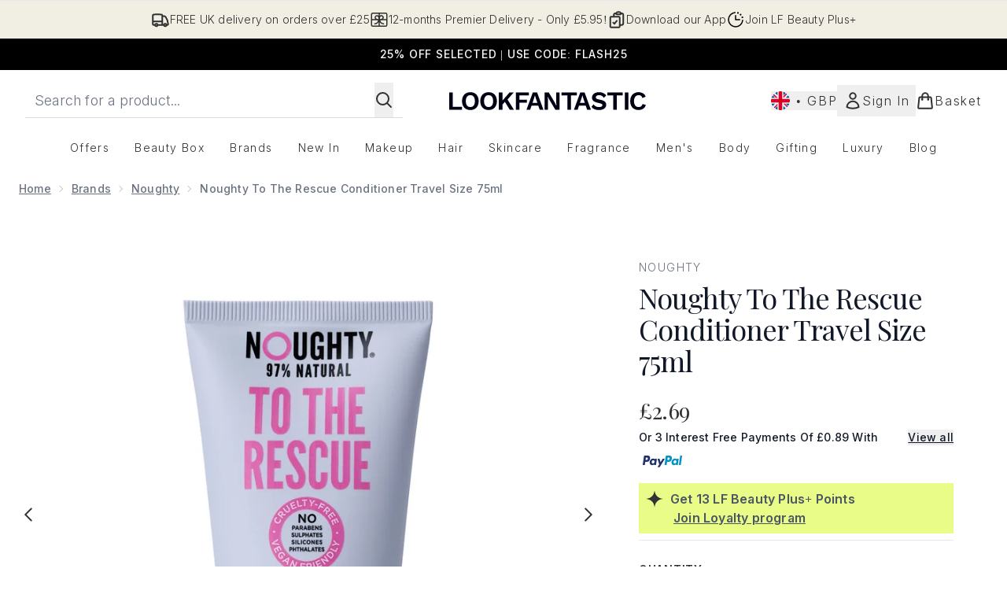

--- FILE ---
content_type: text/html
request_url: https://www.lookfantastic.com/fragments/productGalleryFragment?masterSku=13222547
body_size: -2571
content:
<figure class="carouselImages min-w-full"> <picture> <source srcset="https://www.lookfantastic.com/images?url=https://static.thcdn.com/productimg/original/13222547-2104893795695745.jpg&format=webp&auto=avif&width=472&height=472&fit=cover 1x, https://www.lookfantastic.com/images?url=https://static.thcdn.com/productimg/original/13222547-2104893795695745.jpg&format=webp&auto=avif&width=472&height=472&fit=cover&dpr=2 2x" media="(max-width: 430px)"><source srcset="https://www.lookfantastic.com/images?url=https://static.thcdn.com/productimg/original/13222547-2104893795695745.jpg&format=webp&auto=avif&width=700&height=700&fit=cover 1x, https://www.lookfantastic.com/images?url=https://static.thcdn.com/productimg/original/13222547-2104893795695745.jpg&format=webp&auto=avif&width=700&height=700&fit=cover&dpr=2 2x" media="(max-width: 640px)"><source srcset="https://www.lookfantastic.com/images?url=https://static.thcdn.com/productimg/original/13222547-2104893795695745.jpg&format=webp&auto=avif&width=800&height=800&fit=cover 1x, https://www.lookfantastic.com/images?url=https://static.thcdn.com/productimg/original/13222547-2104893795695745.jpg&format=webp&auto=avif&width=800&height=800&fit=cover&dpr=2 2x" media="(max-width: 768px)"><source srcset="https://www.lookfantastic.com/images?url=https://static.thcdn.com/productimg/original/13222547-2104893795695745.jpg&format=webp&auto=avif&width=650&height=650&fit=cover 1x, https://www.lookfantastic.com/images?url=https://static.thcdn.com/productimg/original/13222547-2104893795695745.jpg&format=webp&auto=avif&width=650&height=650&fit=cover&dpr=2 2x" media="(max-width: 1024px)"><source srcset="https://www.lookfantastic.com/images?url=https://static.thcdn.com/productimg/original/13222547-2104893795695745.jpg&format=webp&auto=avif&width=820&height=820&fit=cover 1x, https://www.lookfantastic.com/images?url=https://static.thcdn.com/productimg/original/13222547-2104893795695745.jpg&format=webp&auto=avif&width=820&height=820&fit=cover&dpr=2 2x" media="(max-width: 1366px)">  <img src="https://www.lookfantastic.com/images?url=https://static.thcdn.com/productimg/original/13222547-2104893795695745.jpg&format=webp&auto=avif&width=1200&height=1200&fit=cover" srcset="https://www.lookfantastic.com/images?url=https://static.thcdn.com/productimg/original/13222547-2104893795695745.jpg&format=webp&auto=avif&width=1200&height=1200&fit=cover 1x, https://www.lookfantastic.com/images?url=https://static.thcdn.com/productimg/original/13222547-2104893795695745.jpg&format=webp&auto=avif&width=1200&height=1200&fit=cover&dpr=2 2x" alt="Noughty To The Rescue Conditioner Travel Size 75ml Image 2" loading="eager" width="1200" height="1200" class="snap-center h-full object-cover mx-auto" decoding="auto" fetchpriority="auto">  </picture>    </figure><figure class="carouselImages min-w-full"> <picture> <source srcset="https://www.lookfantastic.com/images?url=https://static.thcdn.com/productimg/original/13222547-6024893797278194.jpg&format=webp&auto=avif&width=472&height=472&fit=cover 1x, https://www.lookfantastic.com/images?url=https://static.thcdn.com/productimg/original/13222547-6024893797278194.jpg&format=webp&auto=avif&width=472&height=472&fit=cover&dpr=2 2x" media="(max-width: 430px)"><source srcset="https://www.lookfantastic.com/images?url=https://static.thcdn.com/productimg/original/13222547-6024893797278194.jpg&format=webp&auto=avif&width=700&height=700&fit=cover 1x, https://www.lookfantastic.com/images?url=https://static.thcdn.com/productimg/original/13222547-6024893797278194.jpg&format=webp&auto=avif&width=700&height=700&fit=cover&dpr=2 2x" media="(max-width: 640px)"><source srcset="https://www.lookfantastic.com/images?url=https://static.thcdn.com/productimg/original/13222547-6024893797278194.jpg&format=webp&auto=avif&width=800&height=800&fit=cover 1x, https://www.lookfantastic.com/images?url=https://static.thcdn.com/productimg/original/13222547-6024893797278194.jpg&format=webp&auto=avif&width=800&height=800&fit=cover&dpr=2 2x" media="(max-width: 768px)"><source srcset="https://www.lookfantastic.com/images?url=https://static.thcdn.com/productimg/original/13222547-6024893797278194.jpg&format=webp&auto=avif&width=650&height=650&fit=cover 1x, https://www.lookfantastic.com/images?url=https://static.thcdn.com/productimg/original/13222547-6024893797278194.jpg&format=webp&auto=avif&width=650&height=650&fit=cover&dpr=2 2x" media="(max-width: 1024px)"><source srcset="https://www.lookfantastic.com/images?url=https://static.thcdn.com/productimg/original/13222547-6024893797278194.jpg&format=webp&auto=avif&width=820&height=820&fit=cover 1x, https://www.lookfantastic.com/images?url=https://static.thcdn.com/productimg/original/13222547-6024893797278194.jpg&format=webp&auto=avif&width=820&height=820&fit=cover&dpr=2 2x" media="(max-width: 1366px)">  <img src="https://www.lookfantastic.com/images?url=https://static.thcdn.com/productimg/original/13222547-6024893797278194.jpg&format=webp&auto=avif&width=1200&height=1200&fit=cover" srcset="https://www.lookfantastic.com/images?url=https://static.thcdn.com/productimg/original/13222547-6024893797278194.jpg&format=webp&auto=avif&width=1200&height=1200&fit=cover 1x, https://www.lookfantastic.com/images?url=https://static.thcdn.com/productimg/original/13222547-6024893797278194.jpg&format=webp&auto=avif&width=1200&height=1200&fit=cover&dpr=2 2x" alt="Noughty To The Rescue Conditioner Travel Size 75ml Image 3" loading="eager" width="1200" height="1200" class="snap-center h-full object-cover mx-auto" decoding="auto" fetchpriority="auto">  </picture>    </figure>

--- FILE ---
content_type: text/html
request_url: https://www.lookfantastic.com/fragments/productThumbnailFragment?masterSku=13222547
body_size: -2692
content:
<li class="mr-6"><button class="product-thumbnail" aria-label="Open image  2 (Noughty To The Rescue Conditioner Travel Size 75ml)"><figure class="pointer-events-none thumbnail-image aspect-square"> <picture>   <img src="https://www.lookfantastic.com/images?url=https://static.thcdn.com/productimg/original/13222547-2104893795695745.jpg&format=webp&auto=avif&width=100&height=100&fit=cover" alt="Noughty To The Rescue Conditioner Travel Size 75ml Image 2" loading="lazy" width="100" height="100" class="max-w-none cursor-pointer  object-cover mx-auto" decoding="auto" fetchpriority="low">  </picture>    </figure></button></li><li class="mr-6"><button class="product-thumbnail" aria-label="Open image  3 (Noughty To The Rescue Conditioner Travel Size 75ml)"><figure class="pointer-events-none thumbnail-image aspect-square"> <picture>   <img src="https://www.lookfantastic.com/images?url=https://static.thcdn.com/productimg/original/13222547-6024893797278194.jpg&format=webp&auto=avif&width=100&height=100&fit=cover" alt="Noughty To The Rescue Conditioner Travel Size 75ml Image 3" loading="lazy" width="100" height="100" class="max-w-none cursor-pointer  object-cover mx-auto" decoding="auto" fetchpriority="low">  </picture>    </figure></button></li>